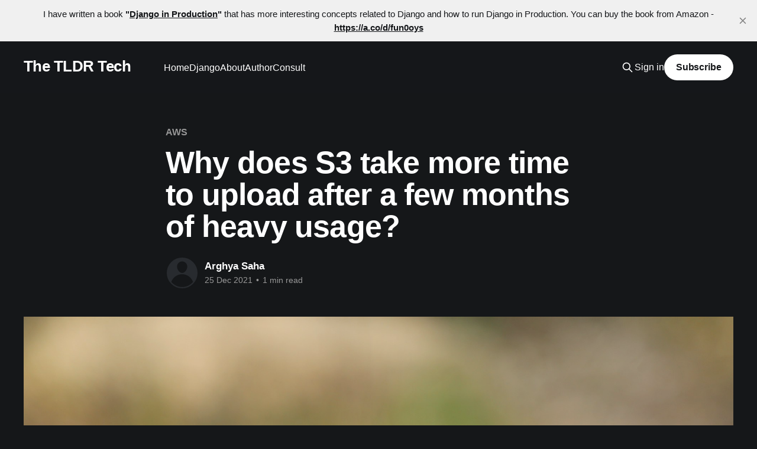

--- FILE ---
content_type: text/html; charset=utf-8
request_url: https://thetldr.tech/why-does-s3-take-more-time-to-upload-after-a-few-months-of-heavy-usage/
body_size: 6309
content:
<!DOCTYPE html>
<html lang="en">
<head>

    <title>Why does S3 take more time to upload after a few months of heavy usage?</title>
    <meta charset="utf-8" />
    <meta http-equiv="X-UA-Compatible" content="IE=edge" />
    <meta name="HandheldFriendly" content="True" />
    <meta name="viewport" content="width=device-width, initial-scale=1.0" />
    
    <link rel="preload" as="style" href="https://thetldr.tech/assets/built/screen.css?v=707a54ffc4" />
    <link rel="preload" as="script" href="https://thetldr.tech/assets/built/casper.js?v=707a54ffc4" />

    <link rel="stylesheet" type="text/css" href="https://thetldr.tech/assets/built/screen.css?v=707a54ffc4" />

    <link rel="icon" href="https://thetldr.tech/content/images/size/w256h256/2022/08/TTT.png" type="image/png">
    <link rel="canonical" href="https://thetldr.tech/why-does-s3-take-more-time-to-upload-after-a-few-months-of-heavy-usage/">
    <meta name="referrer" content="no-referrer-when-downgrade">
    
    <meta property="og:site_name" content="The TLDR Tech">
    <meta property="og:type" content="article">
    <meta property="og:title" content="Why does S3 take more time to upload after a few months of heavy usage?">
    <meta property="og:description" content="The TLDR answer:

If you are using a flat structure(i.e. no directory inside bucket) to upload objects to the S3 bucket, then there you go that is the answer. I have worked with buckets that have 2M objects but in a flat structure taking almost 5x the time">
    <meta property="og:url" content="https://thetldr.tech/why-does-s3-take-more-time-to-upload-after-a-few-months-of-heavy-usage/">
    <meta property="og:image" content="https://images.unsplash.com/photo-1485402073834-c95f3eac2fcd?crop&#x3D;entropy&amp;cs&#x3D;tinysrgb&amp;fit&#x3D;max&amp;fm&#x3D;jpg&amp;ixid&#x3D;MnwxMTc3M3wwfDF8c2VhcmNofDF8fHNsb3d8ZW58MHx8fHwxNjM1OTYxODM1&amp;ixlib&#x3D;rb-1.2.1&amp;q&#x3D;80&amp;w&#x3D;2000">
    <meta property="article:published_time" content="2021-12-25T17:38:03.000Z">
    <meta property="article:modified_time" content="2021-12-25T17:38:03.000Z">
    <meta property="article:tag" content="AWS">
    
    <meta name="twitter:card" content="summary_large_image">
    <meta name="twitter:title" content="Why does S3 take more time to upload after a few months of heavy usage?">
    <meta name="twitter:description" content="The TLDR answer:

If you are using a flat structure(i.e. no directory inside bucket) to upload objects to the S3 bucket, then there you go that is the answer. I have worked with buckets that have 2M objects but in a flat structure taking almost 5x the time">
    <meta name="twitter:url" content="https://thetldr.tech/why-does-s3-take-more-time-to-upload-after-a-few-months-of-heavy-usage/">
    <meta name="twitter:image" content="https://images.unsplash.com/photo-1485402073834-c95f3eac2fcd?crop&#x3D;entropy&amp;cs&#x3D;tinysrgb&amp;fit&#x3D;max&amp;fm&#x3D;jpg&amp;ixid&#x3D;MnwxMTc3M3wwfDF8c2VhcmNofDF8fHNsb3d8ZW58MHx8fHwxNjM1OTYxODM1&amp;ixlib&#x3D;rb-1.2.1&amp;q&#x3D;80&amp;w&#x3D;2000">
    <meta name="twitter:label1" content="Written by">
    <meta name="twitter:data1" content="Arghya Saha">
    <meta name="twitter:label2" content="Filed under">
    <meta name="twitter:data2" content="AWS">
    <meta property="og:image:width" content="1200">
    <meta property="og:image:height" content="796">
    
    <script type="application/ld+json">
{
    "@context": "https://schema.org",
    "@type": "Article",
    "publisher": {
        "@type": "Organization",
        "name": "The TLDR Tech",
        "url": "https://thetldr.tech/",
        "logo": {
            "@type": "ImageObject",
            "url": "https://thetldr.tech/content/images/size/w256h256/2022/08/TTT.png",
            "width": 60,
            "height": 60
        }
    },
    "author": {
        "@type": "Person",
        "name": "Arghya Saha",
        "url": "https://thetldr.tech/author/arghya/",
        "sameAs": []
    },
    "headline": "Why does S3 take more time to upload after a few months of heavy usage?",
    "url": "https://thetldr.tech/why-does-s3-take-more-time-to-upload-after-a-few-months-of-heavy-usage/",
    "datePublished": "2021-12-25T17:38:03.000Z",
    "dateModified": "2021-12-25T17:38:03.000Z",
    "image": {
        "@type": "ImageObject",
        "url": "https://images.unsplash.com/photo-1485402073834-c95f3eac2fcd?crop=entropy&cs=tinysrgb&fit=max&fm=jpg&ixid=MnwxMTc3M3wwfDF8c2VhcmNofDF8fHNsb3d8ZW58MHx8fHwxNjM1OTYxODM1&ixlib=rb-1.2.1&q=80&w=2000",
        "width": 1200,
        "height": 796
    },
    "keywords": "AWS",
    "description": "The TLDR answer:\n\nIf you are using a flat structure(i.e. no directory inside bucket) to upload objects to the S3 bucket, then there you go that is the answer. I have worked with buckets that have 2M objects but in a flat structure taking almost 5x the time to upload an object of 1MB size file. The moment I created one directory structure the upload time drop drastically.\n\nSince there isn&#x27;t any resource available on the internet on how S3 works under the hood, it is going to be difficult to expla",
    "mainEntityOfPage": "https://thetldr.tech/why-does-s3-take-more-time-to-upload-after-a-few-months-of-heavy-usage/"
}
    </script>

    <meta name="generator" content="Ghost 6.13">
    <link rel="alternate" type="application/rss+xml" title="The TLDR Tech" href="https://thetldr.tech/rss/">
    <script defer src="https://cdn.jsdelivr.net/ghost/portal@~2.56/umd/portal.min.js" data-i18n="true" data-ghost="https://thetldr.tech/" data-key="0e5387cb90c03f91773a522e55" data-api="https://the-tldr-tech.ghost.io/ghost/api/content/" data-locale="en" crossorigin="anonymous"></script><style id="gh-members-styles">.gh-post-upgrade-cta-content,
.gh-post-upgrade-cta {
    display: flex;
    flex-direction: column;
    align-items: center;
    font-family: -apple-system, BlinkMacSystemFont, 'Segoe UI', Roboto, Oxygen, Ubuntu, Cantarell, 'Open Sans', 'Helvetica Neue', sans-serif;
    text-align: center;
    width: 100%;
    color: #ffffff;
    font-size: 16px;
}

.gh-post-upgrade-cta-content {
    border-radius: 8px;
    padding: 40px 4vw;
}

.gh-post-upgrade-cta h2 {
    color: #ffffff;
    font-size: 28px;
    letter-spacing: -0.2px;
    margin: 0;
    padding: 0;
}

.gh-post-upgrade-cta p {
    margin: 20px 0 0;
    padding: 0;
}

.gh-post-upgrade-cta small {
    font-size: 16px;
    letter-spacing: -0.2px;
}

.gh-post-upgrade-cta a {
    color: #ffffff;
    cursor: pointer;
    font-weight: 500;
    box-shadow: none;
    text-decoration: underline;
}

.gh-post-upgrade-cta a:hover {
    color: #ffffff;
    opacity: 0.8;
    box-shadow: none;
    text-decoration: underline;
}

.gh-post-upgrade-cta a.gh-btn {
    display: block;
    background: #ffffff;
    text-decoration: none;
    margin: 28px 0 0;
    padding: 8px 18px;
    border-radius: 4px;
    font-size: 16px;
    font-weight: 600;
}

.gh-post-upgrade-cta a.gh-btn:hover {
    opacity: 0.92;
}</style>
    <script defer src="https://cdn.jsdelivr.net/ghost/sodo-search@~1.8/umd/sodo-search.min.js" data-key="0e5387cb90c03f91773a522e55" data-styles="https://cdn.jsdelivr.net/ghost/sodo-search@~1.8/umd/main.css" data-sodo-search="https://the-tldr-tech.ghost.io/" data-locale="en" crossorigin="anonymous"></script>
    <script defer src="https://cdn.jsdelivr.net/ghost/announcement-bar@~1.1/umd/announcement-bar.min.js" data-announcement-bar="https://thetldr.tech/" data-api-url="https://thetldr.tech/members/api/announcement/" crossorigin="anonymous"></script>
    <link href="https://thetldr.tech/webmentions/receive/" rel="webmention">
    <script defer src="/public/cards.min.js?v=707a54ffc4"></script>
    <link rel="stylesheet" type="text/css" href="/public/cards.min.css?v=707a54ffc4">
    <script defer src="/public/member-attribution.min.js?v=707a54ffc4"></script><style>:root {--ghost-accent-color: #15171A;}</style>
    <!-- Global site tag (gtag.js) - Google Analytics -->
<script async src="https://www.googletagmanager.com/gtag/js?id=G-65GD3S03JN"></script>
<script>
  window.dataLayer = window.dataLayer || [];
  function gtag(){dataLayer.push(arguments);}
  gtag('js', new Date());
  gtag('config', 'G-65GD3S03JN');
</script>

<!-- Clarity tracking code for https://thetldr.tech/ -->
<script>
    (function(c,l,a,r,i,t,y){
        c[a]=c[a]||function(){(c[a].q=c[a].q||[]).push(arguments)};
        t=l.createElement(r);t.async=1;t.src="https://www.clarity.ms/tag/"+i;
        y=l.getElementsByTagName(r)[0];y.parentNode.insertBefore(t,y);
    })(window, document, "clarity", "script", "52kjvj734f");
</script>


<!-- Used for adding darkmode -->
<script>document.documentElement.classList.add('dark-mode');</script>

</head>
<body class="post-template tag-aws tag-hash-import-2025-05-08-16-58 is-head-left-logo has-cover">
<div class="viewport">

    <header id="gh-head" class="gh-head outer">
        <div class="gh-head-inner inner">
            <div class="gh-head-brand">
                <a class="gh-head-logo no-image" href="https://thetldr.tech">
                        The TLDR Tech
                </a>
                <button class="gh-search gh-icon-btn" aria-label="Search this site" data-ghost-search><svg xmlns="http://www.w3.org/2000/svg" fill="none" viewBox="0 0 24 24" stroke="currentColor" stroke-width="2" width="20" height="20"><path stroke-linecap="round" stroke-linejoin="round" d="M21 21l-6-6m2-5a7 7 0 11-14 0 7 7 0 0114 0z"></path></svg></button>
                <button class="gh-burger" aria-label="Main Menu"></button>
            </div>

            <nav class="gh-head-menu">
                <ul class="nav">
    <li class="nav-home"><a href="https://thetldr.tech/">Home</a></li>
    <li class="nav-django"><a href="https://thetldr.tech/tag/django/">Django</a></li>
    <li class="nav-about"><a href="https://thetldr.tech/about/">About</a></li>
    <li class="nav-author"><a href="https://thetldr.tech/arghya-saha/">Author</a></li>
    <li class="nav-consult"><a href="https://thetldr.tech/consulting/">Consult</a></li>
</ul>

            </nav>

            <div class="gh-head-actions">
                    <button class="gh-search gh-icon-btn" aria-label="Search this site" data-ghost-search><svg xmlns="http://www.w3.org/2000/svg" fill="none" viewBox="0 0 24 24" stroke="currentColor" stroke-width="2" width="20" height="20"><path stroke-linecap="round" stroke-linejoin="round" d="M21 21l-6-6m2-5a7 7 0 11-14 0 7 7 0 0114 0z"></path></svg></button>
                    <div class="gh-head-members">
                                <a class="gh-head-link" href="#/portal/signin" data-portal="signin">Sign in</a>
                                <a class="gh-head-button" href="#/portal/signup" data-portal="signup">Subscribe</a>
                    </div>
            </div>
        </div>
    </header>

    <div class="site-content">
        



<main id="site-main" class="site-main">
<article class="article post tag-aws tag-hash-import-2025-05-08-16-58 ">

    <header class="article-header gh-canvas">

        <div class="article-tag post-card-tags">
                <span class="post-card-primary-tag">
                    <a href="/tag/aws/">AWS</a>
                </span>
        </div>

        <h1 class="article-title">Why does S3 take more time to upload after a few months of heavy usage?</h1>


        <div class="article-byline">
        <section class="article-byline-content">

            <ul class="author-list instapaper_ignore">
                <li class="author-list-item">
                    <a href="/author/arghya/" class="author-avatar author-profile-image" aria-label="Read more of Arghya Saha"><svg viewBox="0 0 24 24" xmlns="http://www.w3.org/2000/svg"><g fill="none" fill-rule="evenodd"><path d="M3.513 18.998C4.749 15.504 8.082 13 12 13s7.251 2.504 8.487 5.998C18.47 21.442 15.417 23 12 23s-6.47-1.558-8.487-4.002zM12 12c2.21 0 4-2.79 4-5s-1.79-4-4-4-4 1.79-4 4 1.79 5 4 5z" fill="#FFF"/></g></svg>
</a>
                </li>
            </ul>

            <div class="article-byline-meta">
                <h4 class="author-name"><a href="/author/arghya/">Arghya Saha</a></h4>
                <div class="byline-meta-content">
                    <time class="byline-meta-date" datetime="2021-12-25">25 Dec 2021</time>
                        <span class="byline-reading-time"><span class="bull">&bull;</span> 1 min read</span>
                </div>
            </div>

        </section>
        </div>

            <figure class="article-image">
                <img
                    srcset="https://images.unsplash.com/photo-1485402073834-c95f3eac2fcd?crop&#x3D;entropy&amp;cs&#x3D;tinysrgb&amp;fit&#x3D;max&amp;fm&#x3D;jpg&amp;ixid&#x3D;MnwxMTc3M3wwfDF8c2VhcmNofDF8fHNsb3d8ZW58MHx8fHwxNjM1OTYxODM1&amp;ixlib&#x3D;rb-1.2.1&amp;q&#x3D;80&amp;w&#x3D;300 300w,
                            https://images.unsplash.com/photo-1485402073834-c95f3eac2fcd?crop&#x3D;entropy&amp;cs&#x3D;tinysrgb&amp;fit&#x3D;max&amp;fm&#x3D;jpg&amp;ixid&#x3D;MnwxMTc3M3wwfDF8c2VhcmNofDF8fHNsb3d8ZW58MHx8fHwxNjM1OTYxODM1&amp;ixlib&#x3D;rb-1.2.1&amp;q&#x3D;80&amp;w&#x3D;600 600w,
                            https://images.unsplash.com/photo-1485402073834-c95f3eac2fcd?crop&#x3D;entropy&amp;cs&#x3D;tinysrgb&amp;fit&#x3D;max&amp;fm&#x3D;jpg&amp;ixid&#x3D;MnwxMTc3M3wwfDF8c2VhcmNofDF8fHNsb3d8ZW58MHx8fHwxNjM1OTYxODM1&amp;ixlib&#x3D;rb-1.2.1&amp;q&#x3D;80&amp;w&#x3D;1000 1000w,
                            https://images.unsplash.com/photo-1485402073834-c95f3eac2fcd?crop&#x3D;entropy&amp;cs&#x3D;tinysrgb&amp;fit&#x3D;max&amp;fm&#x3D;jpg&amp;ixid&#x3D;MnwxMTc3M3wwfDF8c2VhcmNofDF8fHNsb3d8ZW58MHx8fHwxNjM1OTYxODM1&amp;ixlib&#x3D;rb-1.2.1&amp;q&#x3D;80&amp;w&#x3D;2000 2000w"
                    sizes="(min-width: 1400px) 1400px, 92vw"
                    src="https://images.unsplash.com/photo-1485402073834-c95f3eac2fcd?crop&#x3D;entropy&amp;cs&#x3D;tinysrgb&amp;fit&#x3D;max&amp;fm&#x3D;jpg&amp;ixid&#x3D;MnwxMTc3M3wwfDF8c2VhcmNofDF8fHNsb3d8ZW58MHx8fHwxNjM1OTYxODM1&amp;ixlib&#x3D;rb-1.2.1&amp;q&#x3D;80&amp;w&#x3D;2000"
                    alt="Why does S3 take more time to upload after a few months of heavy usage?"
                />
                    <figcaption>Photo by <a href="https://unsplash.com/@nbabrams?utm_source=ghost&utm_medium=referral&utm_campaign=api-credit">Nick Abrams</a> / <a href="https://unsplash.com/?utm_source=ghost&utm_medium=referral&utm_campaign=api-credit">Unsplash</a></figcaption>
            </figure>

    </header>

    <section class="gh-content gh-canvas">
        <h3 id="the-tldr-answer">The TLDR answer:</h3><p>If you are using a flat structure(i.e. no directory inside bucket) to upload objects to the S3 bucket, then there you go that is the answer. I have worked with buckets that have 2M objects but in a flat structure taking almost 5x the time to upload an object of 1MB size file. The moment I created one directory structure the upload time drop drastically. </p><p>Since there isn't any resource available on the internet on how S3 works under the hood, it is going to be difficult to explain the primary reason for this. Even reaching out to the support also didn't help much.</p><p>So in short if you have a flat structure in S3 bucket, time to move to a folder based structure to solve the performance issue. 😎</p><p></p>
    </section>


</article>
</main>

    <section class="footer-cta outer">
        <div class="inner">
            <h2 class="footer-cta-title">Sign up for more like this.</h2>
            <a class="footer-cta-button" href="#/portal" data-portal>
                <div class="footer-cta-input">Enter your email</div>
                <span>Subscribe</span>
            </a>
        </div>
    </section>



            <aside class="read-more-wrap outer">
                <div class="read-more inner">
                        
<article class="post-card post">

    <a class="post-card-image-link" href="/what-is-git-rebase/">

        <img class="post-card-image"
            srcset="/content/images/size/w300/2025/08/photo-1515879218367-8466d910aaa4.jpeg 300w,
                    /content/images/size/w600/2025/08/photo-1515879218367-8466d910aaa4.jpeg 600w,
                    /content/images/size/w1000/2025/08/photo-1515879218367-8466d910aaa4.jpeg 1000w,
                    /content/images/size/w2000/2025/08/photo-1515879218367-8466d910aaa4.jpeg 2000w"
            sizes="(max-width: 1000px) 400px, 800px"
            src="/content/images/size/w600/2025/08/photo-1515879218367-8466d910aaa4.jpeg"
            alt="What is &quot;git rebase&quot;?"
            loading="lazy"
        />


    </a>

    <div class="post-card-content">

        <a class="post-card-content-link" href="/what-is-git-rebase/">
            <header class="post-card-header">
                <div class="post-card-tags">
                </div>
                <h2 class="post-card-title">
                    What is &quot;git rebase&quot;?
                </h2>
            </header>
                <div class="post-card-excerpt">TL;DR

For those in a hurry, here’s the quick takeaway on git rebase:

 * What it is: A git command that moves a sequence of commits from one branch onto another, creating a cleaner, more linear project history.
 * Use it when you want to:
   * Keep your project history clean</div>
        </a>

        <footer class="post-card-meta">
            <time class="post-card-meta-date" datetime="2025-08-02">02 Aug 2025</time>
                <span class="post-card-meta-length">4 min read</span>
        </footer>

    </div>

</article>
                        
<article class="post-card post">

    <a class="post-card-image-link" href="/django-security-middleware/">

        <img class="post-card-image"
            srcset="/content/images/size/w300/2023/03/video-game-watch-dogs-2-golden-gate-night-wallpaper-thumb.jpeg 300w,
                    /content/images/size/w600/2023/03/video-game-watch-dogs-2-golden-gate-night-wallpaper-thumb.jpeg 600w,
                    /content/images/size/w1000/2023/03/video-game-watch-dogs-2-golden-gate-night-wallpaper-thumb.jpeg 1000w,
                    /content/images/size/w2000/2023/03/video-game-watch-dogs-2-golden-gate-night-wallpaper-thumb.jpeg 2000w"
            sizes="(max-width: 1000px) 400px, 800px"
            src="/content/images/size/w600/2023/03/video-game-watch-dogs-2-golden-gate-night-wallpaper-thumb.jpeg"
            alt="Django Security middleware"
            loading="lazy"
        />


    </a>

    <div class="post-card-content">

        <a class="post-card-content-link" href="/django-security-middleware/">
            <header class="post-card-header">
                <div class="post-card-tags">
                </div>
                <h2 class="post-card-title">
                    Django Security middleware
                </h2>
            </header>
                <div class="post-card-excerpt">What is middleware?

Middleware is a program that acts as a bridge between two services/programs. Middleware should be like a plugin in any Framework.


Middleware in  Django

Middleware is a framework of hooks into Django’s request/response processing.

Django supports both Custom and Built-in Middleware.

This blog is</div>
        </a>

        <footer class="post-card-meta">
            <time class="post-card-meta-date" datetime="2023-03-18">18 Mar 2023</time>
                <span class="post-card-meta-length">4 min read</span>
        </footer>

    </div>

</article>
                        
<article class="post-card post">

    <a class="post-card-image-link" href="/your-guide-to-using-anaconda/">

        <img class="post-card-image"
            srcset="https://images.unsplash.com/photo-1585095595274-aeffce35511a?crop&#x3D;entropy&amp;cs&#x3D;tinysrgb&amp;fit&#x3D;max&amp;fm&#x3D;jpg&amp;ixid&#x3D;MnwxMTc3M3wwfDF8c2VhcmNofDEyfHxhbmFjb25kYXxlbnwwfHx8fDE2NjY2ODE0NjQ&amp;ixlib&#x3D;rb-4.0.3&amp;q&#x3D;80&amp;w&#x3D;300 300w,
                    https://images.unsplash.com/photo-1585095595274-aeffce35511a?crop&#x3D;entropy&amp;cs&#x3D;tinysrgb&amp;fit&#x3D;max&amp;fm&#x3D;jpg&amp;ixid&#x3D;MnwxMTc3M3wwfDF8c2VhcmNofDEyfHxhbmFjb25kYXxlbnwwfHx8fDE2NjY2ODE0NjQ&amp;ixlib&#x3D;rb-4.0.3&amp;q&#x3D;80&amp;w&#x3D;600 600w,
                    https://images.unsplash.com/photo-1585095595274-aeffce35511a?crop&#x3D;entropy&amp;cs&#x3D;tinysrgb&amp;fit&#x3D;max&amp;fm&#x3D;jpg&amp;ixid&#x3D;MnwxMTc3M3wwfDF8c2VhcmNofDEyfHxhbmFjb25kYXxlbnwwfHx8fDE2NjY2ODE0NjQ&amp;ixlib&#x3D;rb-4.0.3&amp;q&#x3D;80&amp;w&#x3D;1000 1000w,
                    https://images.unsplash.com/photo-1585095595274-aeffce35511a?crop&#x3D;entropy&amp;cs&#x3D;tinysrgb&amp;fit&#x3D;max&amp;fm&#x3D;jpg&amp;ixid&#x3D;MnwxMTc3M3wwfDF8c2VhcmNofDEyfHxhbmFjb25kYXxlbnwwfHx8fDE2NjY2ODE0NjQ&amp;ixlib&#x3D;rb-4.0.3&amp;q&#x3D;80&amp;w&#x3D;2000 2000w"
            sizes="(max-width: 1000px) 400px, 800px"
            src="https://images.unsplash.com/photo-1585095595274-aeffce35511a?crop&#x3D;entropy&amp;cs&#x3D;tinysrgb&amp;fit&#x3D;max&amp;fm&#x3D;jpg&amp;ixid&#x3D;MnwxMTc3M3wwfDF8c2VhcmNofDEyfHxhbmFjb25kYXxlbnwwfHx8fDE2NjY2ODE0NjQ&amp;ixlib&#x3D;rb-4.0.3&amp;q&#x3D;80&amp;w&#x3D;600"
            alt="Your Guide to using Anaconda"
            loading="lazy"
        />


    </a>

    <div class="post-card-content">

        <a class="post-card-content-link" href="/your-guide-to-using-anaconda/">
            <header class="post-card-header">
                <div class="post-card-tags">
                </div>
                <h2 class="post-card-title">
                    Your Guide to using Anaconda
                </h2>
            </header>
                <div class="post-card-excerpt">If you&#39;re a data scientist or a Python developer or just starting out in the field, you&#39;ll likely need a Python distribution like Anaconda. It&#39;s one of the most popular Python distributions out there, and it includes pretty much everything you need to get</div>
        </a>

        <footer class="post-card-meta">
            <time class="post-card-meta-date" datetime="2022-10-25">25 Oct 2022</time>
                <span class="post-card-meta-length">3 min read</span>
        </footer>

    </div>

</article>
                </div>
            </aside>



    </div>

    <footer class="site-footer outer">
        <div class="inner">
            <section class="copyright"><a href="https://thetldr.tech">The TLDR Tech</a> &copy; 2026</section>
            <nav class="site-footer-nav">
                
            </nav>
            <div class="gh-powered-by"><a href="https://ghost.org/" target="_blank" rel="noopener">Powered by Ghost</a></div>
        </div>
    </footer>

</div>

    <div class="pswp" tabindex="-1" role="dialog" aria-hidden="true">
    <div class="pswp__bg"></div>

    <div class="pswp__scroll-wrap">
        <div class="pswp__container">
            <div class="pswp__item"></div>
            <div class="pswp__item"></div>
            <div class="pswp__item"></div>
        </div>

        <div class="pswp__ui pswp__ui--hidden">
            <div class="pswp__top-bar">
                <div class="pswp__counter"></div>

                <button class="pswp__button pswp__button--close" title="Close (Esc)"></button>
                <button class="pswp__button pswp__button--share" title="Share"></button>
                <button class="pswp__button pswp__button--fs" title="Toggle fullscreen"></button>
                <button class="pswp__button pswp__button--zoom" title="Zoom in/out"></button>

                <div class="pswp__preloader">
                    <div class="pswp__preloader__icn">
                        <div class="pswp__preloader__cut">
                            <div class="pswp__preloader__donut"></div>
                        </div>
                    </div>
                </div>
            </div>

            <div class="pswp__share-modal pswp__share-modal--hidden pswp__single-tap">
                <div class="pswp__share-tooltip"></div>
            </div>

            <button class="pswp__button pswp__button--arrow--left" title="Previous (arrow left)"></button>
            <button class="pswp__button pswp__button--arrow--right" title="Next (arrow right)"></button>

            <div class="pswp__caption">
                <div class="pswp__caption__center"></div>
            </div>
        </div>
    </div>
</div>
<script
    src="https://code.jquery.com/jquery-3.5.1.min.js"
    integrity="sha256-9/aliU8dGd2tb6OSsuzixeV4y/faTqgFtohetphbbj0="
    crossorigin="anonymous">
</script>
<script src="https://thetldr.tech/assets/built/casper.js?v=707a54ffc4"></script>
<script>
$(document).ready(function () {
    // Mobile Menu Trigger
    $('.gh-burger').click(function () {
        $('body').toggleClass('gh-head-open');
    });
    // FitVids - Makes video embeds responsive
    $(".gh-content").fitVids();
});
</script>

<!-- Used for opening all links in new tab and remove subscribe buttons-->
<script type='text/javascript'>
function addBlank() {
    const externalLinks = document.querySelectorAll( 'article section a' );
    externalLinks.forEach(function (item, index) {
        item.setAttribute("target","_blank");
    });
  }
    function removeSubscribeButton() {
        var subscribeFooter = document.getElementsByClassName('gh-subscribe');
        subscribeFooter[0].remove();
        var subscribeButton = document.querySelectorAll('[data-portal="signup"]');
        subscribeButton[0].remove();
    }
    addBlank();
    removeSubscribeButton();
</script>

<!-- Used for adding comment -->
<script type='text/javascript'>
      function addComment() {
          if(document.getElementsByClassName('gh-read-next')[0]){
              var script_tag = document.createElement('script');
              script_tag.setAttribute('type', 'text/javascript');
              script_tag.setAttribute('src', "https://utteranc.es/client.js");
              script_tag.setAttribute('repo', "arghyaiitb/the-tldr-tech-comments");
              script_tag.setAttribute("issue-term", "url");
              script_tag.setAttribute('theme', "github-dark");
              script_tag.setAttribute('crossorigin', "anonymous");
              script_tag.setAttribute('async', '')
              document.getElementsByClassName('gh-read-next')[0].prepend(script_tag);
          }
      }
    addComment();
</script>

</body>
</html>
